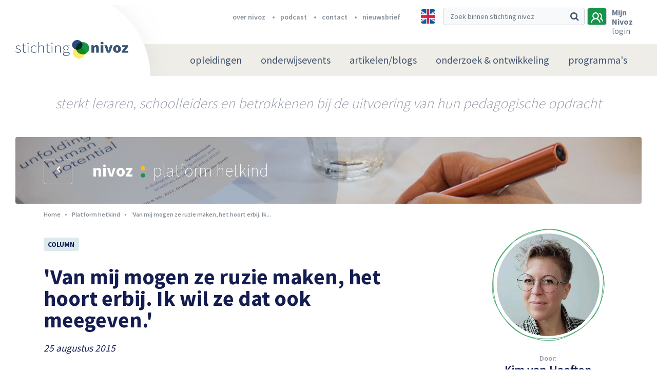

--- FILE ---
content_type: text/html; charset=UTF-8
request_url: https://nivoz.nl/nl/van-mij-mogen-ze-ruzie-maken-het-hoort-erbij-ik-wil-ze-dat-ook-meegeven
body_size: 13768
content:
	<!DOCTYPE html>
	<html lang="nl">
	<head>
						<meta charset="utf-8" />
			<meta http-equiv="X-UA-Compatible" content="IE=edge" />
							<meta name="viewport" content="width=device-width, initial-scale=1">
				<meta name="author" content="FIZZ Marketing & Communicatie" />
																			<meta
                        name="twitter:card"
                    content="summary_large_image"
                        />
<title
                >Nivoz | &#039;Van mij mogen ze ruzie maken, het hoort erbij. Ik wil ze dat ook meegeven.&#039;</title>

									                                                    <meta property="og:image" content="http://nivoz.nl/uploads/default/d/o/download-28-0.jpeg"/>
                            <meta property="og:image:width" content="188"/>
                                        <meta property="og:image:height" content="176"/>
                        
                                <meta name="twitter:image" content="https://nivoz.nl/uploads/default/d/o/download-28-0.jpeg"/>
                                <meta name="twitter:description" content="                    
Ruzie. Het hoort bij het leven, maar hoe ga je ermee om? Kim van Haeften, basisschoollerares en moeder, merkt dat haar zoons na de vakantie weer &#039;als vanouds&#039; elkaar in de haren kunnen vliegen. Ze wil
"/>
                    <meta name="twitter:title" content="&#039;Van mij mogen ze ruzie maken, het hoort erbij. Ik wil ze dat ook meegeven.&#039;"/>
                                                    																<script src="/bundles/fizzwebsite/js/cookie.js"></script>
							
	<script src="/bundles/app/node_modules/jquery/dist/jquery.min.js"></script>
	<script src="https://challenges.cloudflare.com/turnstile/v0/api.js" defer></script>

			<!-- Google Tag Manager -->
		<script>(function(w,d,s,l,i){w[l]=w[l]||[];w[l].push({'gtm.start':
						new Date().getTime(),event:'gtm.js'});var f=d.getElementsByTagName(s)[0],
					j=d.createElement(s),dl=l!='dataLayer'?'&l='+l:'';j.async=true;j.src=
					'https://www.googletagmanager.com/gtm.js?id='+i+dl;f.parentNode.insertBefore(j,f);
			})(window,document,'script','dataLayer','GTM-T3TZS99');</script>
		<!-- End Google Tag Manager -->
    
										<link rel="stylesheet" href="/bundles/app/node_modules/components-font-awesome/css/font-awesome.min.css" />
	<link rel="stylesheet" href="/bundles/app/node_modules/flickity/dist/flickity.min.css" />
	<link rel="stylesheet" href="/bundles/app/node_modules/jquery.mmenu/dist/jquery.mmenu.all.css" />
	<link rel="stylesheet" href="/bundles/app/stylesheets/main.css?v=1.2.37" />

		
	<link href="https://fonts.googleapis.com/css?family=Source+Sans+Pro:200,300,400,600,700,900" rel="stylesheet">

	<link rel="apple-touch-icon" sizes="180x180" href="/bundles/app/assets/favicons/apple-touch-icon.png">
	<link rel="icon" type="image/png" sizes="32x32" href="/bundles/app/assets/favicons/favicon-32x32.png">
	<link rel="icon" type="image/png" sizes="16x16" href="/bundles/app/assets/favicons/favicon-16x16.png">
	<link rel="manifest" href="/bundles/app/assets/favicons/manifest.json">
	<link rel="mask-icon" href="/bundles/app/assets/favicons/safari-pinned-tab.svg" color="#16944a">
	<meta name="msapplication-TileColor" content="#16944a">
	<meta name="msapplication-TileImage" content="/bundles/app/assets/favicons/mstile-144x144.png">
	<meta name="theme-color" content="#eeede7">
	<meta name="msapplication-config" content="/bundles/app/assets/favicons/browserconfig.xml">
	</head>
				<body>
			<!-- Google Tag Manager (noscript) -->
		<noscript><iframe src="https://www.googletagmanager.com/ns.html?id=GTM-T3TZS99"
						  height="0" width="0" style="display:none;visibility:hidden"></iframe></noscript>
		<!-- End Google Tag Manager (noscript) -->
				<nav id="menu" class="d-md-none">
    		        <ul class=" ">
                                        
                                        <li class="first menu-heading">                                
    
    <a href="/nl/opleidingen"  class="nav-link hvr-underline-from-left">
        opleidingen
    </a>
                        
        </li>
    
                
                                                            <li>                                
    
    <a href="/nl/podium"  class="nav-link hvr-underline-from-left">
        onderwijsevents
    </a>
                                <ul class=" menu_level_1">
                                        
                                                            <li class="first last">                                
    
    <a   class="nav-link hvr-underline-from-left menu-heading">
        Agenda
    </a>
                                <ul class=" menu_level_2">
                                        
                                        <li class="first menu-heading">                                
    
    <a href="https://nivoz.nl/nl/agenda?filters%5Bfilters%5D%5B0%5D=Masterclass&amp;filters%5Bfilters%5D%5B1%5D=Onderwijsavond&amp;filters%5Bfilters%5D%5B2%5D=Symposium&amp;filters%5Bfilters%5D%5B3%5D=NIVOZ-jaarthema&amp;filters%5Bfilters%5D%5B4%5D=de%20NIVOZ-lezing&amp;filters%5Bfilters%5D%5B5%5D=Conferentie&amp;filters%5Bfilters%5D%5B6%5D=Online%20meeting&amp;filters%5Bfilters%5D%5B7%5D=Online%20college&amp;filters%5Bfilters%5D%5B8%5D=NIVOZ-Dokhuis"  class="nav-link hvr-underline-from-left">
        Agenda NIVOZ
    </a>
                        
        </li>
    
                
                                        <li class="menu-heading">                                
    
    <a href="https://nivoz.nl/nl/nivoz-podiumprogramma-2025-2026-met-het-jaarthema-de-moed-om-weerstand-te-bieden"  target="_blank" class="nav-link hvr-underline-from-left">
        Podiumprogramma 25/26
    </a>
                        
        </li>
    
                
                                        <li class="menu-heading">                                
    
    <a href="/nl/terugblik-op-onderwijsavonden-2011-2020"  target="_blank" class="nav-link hvr-underline-from-left">
        Onderwijsavonden (overzicht) 2011-2024
    </a>
                        
        </li>
    
                
                                        <li class="last menu-heading">                                
    
    <a href="/nl/agenda?filters%5Bfilters%5D%5B%5D=Extern"  class="nav-link hvr-underline-from-left">
        Externe agenda
    </a>
                        
        </li>
    

        </ul>
        </li>
    

        </ul>
        </li>
    
                
                                                            <li>                                
    
    <a href="/nl/platform-hetkind"  class="nav-link hvr-underline-from-left">
        artikelen/blogs
    </a>
                                <ul class=" menu_level_1">
                                        
                                                            <li class="first last">                                
    
    <a   class="nav-link hvr-underline-from-left menu-heading">
        Over platform
    </a>
                                <ul class=" menu_level_2">
                                        
                                        <li class="first menu-heading">                                
    
    <a href="/nl/wat-is-platform-hetkind"  class="nav-link hvr-underline-from-left">
        Wat is platform hetkind?
    </a>
                        
        </li>
    
                
                                        <li class="menu-heading">                                
    
    <a href="https://nivoz.nl/nl/redactie"  target="_blank" class="nav-link hvr-underline-from-left">
        Redactie
    </a>
                        
        </li>
    
                
                                        <li class="menu-heading">                                
    
    <a href="/nl/richtlijnen-blogs-en-artikelen"  class="nav-link hvr-underline-from-left">
        Richtlijnen blogs/artikelen
    </a>
                        
        </li>
    
                
                                        <li class="menu-heading">                                
    
    <a href="/nl/pedagogische-canon"  class="nav-link hvr-underline-from-left">
        Pedagogische Canon
    </a>
                        
        </li>
    
                
                                        <li class="last menu-heading">                                
    
    <a href="https://nivoz.nl/nl/auteursrecht"  class="nav-link hvr-underline-from-left">
        Auteursrecht
    </a>
                        
        </li>
    

        </ul>
        </li>
    

        </ul>
        </li>
    
                
                                                            <li>                                
    
    <a href="/nl/onderzoek-ontwikkeling"  class="nav-link hvr-underline-from-left">
        onderzoek &amp; ontwikkeling
    </a>
                                <ul class=" menu_level_1">
                                        
                                                            <li class="first">                                
    
    <a   class="nav-link hvr-underline-from-left menu-heading">
        Over O &amp; O
    </a>
                                <ul class=" menu_level_2">
                                        
                                        <li class="first last menu-heading">                                
    
    <a href="/nl/over-o-o"  target="_blank" class="nav-link hvr-underline-from-left">
        Waarom O &amp; O?
    </a>
                        
        </li>
    

        </ul>
        </li>
    
                
                                                            <li>                                
    
    <a   target="_blank" class="nav-link hvr-underline-from-left menu-heading">
        Onderzoek
    </a>
                                <ul class=" menu_level_2">
                                        
                                        <li class="first menu-heading">                                
    
    <a href="https://nivoz.nl/nl/whole-child-development"  target="_blank" class="nav-link hvr-underline-from-left">
        Whole Child Development /Breedvormend onderwijs
    </a>
                        
        </li>
    
                
                                        <li class="menu-heading">                                
    
    <a href="https://nivoz.nl/nl/programma-grootstedelijke-pedagogiek"  target="_blank" class="nav-link hvr-underline-from-left">
        Programma Grootstedelijke Pedagogiek
    </a>
                        
        </li>
    
                
                                        <li class="menu-heading">                                
    
    <a href="https://nivoz.nl/nl/wereldgericht-onderwijzen-biesta-in-de-praktijk"  class="nav-link hvr-underline-from-left">
        Wereldgericht onderwijzen
    </a>
                        
        </li>
    
                
                                        <li class="last menu-heading">                                
    
    <a href="/"  target="_blank" class="nav-link hvr-underline-from-left">
        Tact en Leiderschap
    </a>
                        
        </li>
    

        </ul>
        </li>
    
                
                                                            <li class="last">                                
    
    <a   target="_blank" class="nav-link hvr-underline-from-left menu-heading">
        Publicaties
    </a>
                                <ul class=" menu_level_2">
                                        
                                        <li class="first menu-heading">                                
    
    <a href="https://nivoz.nl/nl/archief?filters%5BarticleFilter%5D%5BarticleLabels%5D%5B%5D=Kernpublicatie"  target="_blank" class="nav-link hvr-underline-from-left">
        Kernpublicaties
    </a>
                        
        </li>
    
                
                                        <li class="menu-heading">                                
    
    <a href="https://nivoz.nl/nl/pedagogiek-als-betrokken-handelingswetenschap"  target="_blank" class="nav-link hvr-underline-from-left">
        Pedagogiek als betrokken handelingswetenschap
    </a>
                        
        </li>
    
                
                                        <li class="last menu-heading">                                
    
    <a href="https://nivoz.nl/nl/wereldgericht-onderwijzen-biesta-in-de-praktijk"  target="_blank" class="nav-link hvr-underline-from-left">
        Wereldgericht onderwijzen - Biesta in de praktijk
    </a>
                        
        </li>
    

        </ul>
        </li>
    

        </ul>
        </li>
    
                
                                                            <li class="last">                                
    
    <a href="/nl/over-nivoz"  class="nav-link hvr-underline-from-left">
        programma&#039;s
    </a>
                                <ul class=" menu_level_1">
                                        
                                        <li class="first menu-heading">                                
    
    <a href="https://nivoz.nl/nl/programma-grootstedelijke-pedagogiek"  target="_blank" class="nav-link hvr-underline-from-left menu-heading">
        Grootstedelijke Pedagogiek (PGP)
    </a>
                        
        </li>
    
                
                                        <li class="last menu-heading">                                
    
    <a href="/nl/whole-child-development"  target="_blank" class="nav-link hvr-underline-from-left menu-heading">
        Programma WCD / Breedvormend onderwijs
    </a>
                        
        </li>
    

        </ul>
        </li>
    

        
		            
                    
                <li class="first">                    <a href="/nl/over-nivoz" class="">
        over nivoz
    </a>
            
    </li>

    
                <li>                    <a href="https://nivoz.nl/podcast" target="_blank" class="">
        podcast
    </a>
            
    </li>

    
                <li>                    <a href="/nl/stichting-nivoz" class="">
        contact
    </a>
            
    </li>

    
                <li class="last">                    <a href="/nl/nieuwsbrief" class="">
        nieuwsbrief
    </a>
            
    </li>


    
	</ul>
	<a href="#menu" class="close">
		<i class="fa fa-times" aria-hidden="true"></i>
	</a>
</nav>

<script>
    $(function() {
        $("#menu").mmenu();
        var slideMenu = $("#menu").data('mmenu');
        $('.close').click(function(){
            slideMenu.close();
        })
    });
</script>
		<div class="page">
			<header>
	<!-- Navbar brand -->
	<a class="navbar-brand d-block d-xl-none" href="/nl/">
		<img src="/bundles/app/assets/images/logos/stichting-nivoz.png" height="44" width="251" alt="Stichting Nivoz logo" />
	</a>
	<!-- // Navbar brand -->
	<!-- Header-top -->
	<section id="header-top">
		<div class="container">
			<div class="row">
				<div class="col-md-6 offset-md-4 col-lg-6 offset-lg-1 d-none d-lg-inline-block">
					<nav>
                        							<ul class="justify-content-end d-flex">
								            
                    
                <li class="first">                    <a href="/nl/over-nivoz" class="">
        over nivoz
    </a>
            
    </li>

    
                <li>                    <a href="https://nivoz.nl/podcast" target="_blank" class="">
        podcast
    </a>
            
    </li>

    
                <li>                    <a href="/nl/stichting-nivoz" class="">
        contact
    </a>
            
    </li>

    
                <li class="last">                    <a href="/nl/nieuwsbrief" class="">
        nieuwsbrief
    </a>
            
    </li>


    
							</ul>
											</nav>
				</div>
				<div class="col-sm-12 col-lg-5 d-flex justify-content-end">
											<a class="multi-language" href="https://nivoz-nl.translate.goog/nl/van-mij-mogen-ze-ruzie-maken-het-hoort-erbij-ik-wil-ze-dat-ook-meegeven?_x_tr_sl=nl&_x_tr_tl=en&_x_tr_hl=nl&_x_tr_pto=nui" data-toggle="tooltip" data-placement="bottom" title="" data-original-title="Let op: NIVOZ maakt bij vertaling gebruik van Google translate">
							<img src="/bundles/app/assets/images/multi-language/english.jpg" alt="English">
						</a>
										<a href="/nl/zoeken" class="search-icon d-inline-block d-lg-none">
						<i class="fa fa-search" aria-hidden="true"></i>
					</a>
					<div class="d-none d-lg-inline-block">
						<form  name="" method="get" action="/nl/zoeken" novalidate="novalidate" class="form-inline d-inline-block" role="form">
<div class="input-group stylish-input-group">
		<input type="text" 	id="q" name="q" 		placeholder="Zoek binnen stichting nivoz" class="form-control" >
	<div class="input-group-append">
		<span class="input-group-text">
			<button type="submit">
				<i class="fa fa-search" aria-hidden="true"></i>
			</button>
		</span>
	</div>
</div>
	</form>
					</div>

					<!-- Button user || There is an active class by the user frontended -->
										<a class="user active" data-toggle="modal" data-target="#user-login">
											<svg width="24px" height="21px" viewBox="0 0 24 21" version="1.1" xmlns="http://www.w3.org/2000/svg" xmlns:xlink="http://www.w3.org/1999/xlink">
							<g id="Main/Header-Alternatief-4" stroke="none" stroke-width="1" fill="none" fill-rule="evenodd" transform="translate(-1278.000000, -26.000000)">
								<g id="icon-color" transform="translate(-11.000000, -1.000000)" fill="#3F5270">
									<g id="Search" transform="translate(951.000000, 17.000000)">
										<g id="Group-6" transform="translate(338.000000, 10.000000)">
											<g id="Group-8">
												<path d="M13.2631333,12.1264339 C14.8422037,10.8911974 15.7894737,8.87028918 15.7894737,6.73684211 C15.7894737,3.03159207 12.9473561,0 9.47368421,0 C6.0000123,0 3.15789474,3.03159207 3.15789474,6.73684211 C3.15789474,8.87028918 4.10516473,10.8911974 5.68423513,12.1264339 C2.63159945,13.5859605 0.421036227,16.6175526 0,20.2105263 L2.10536569,20.2105263 C2.63159945,16.393 5.78949419,13.4736842 9.47368421,13.4736842 C13.1578742,13.4736842 16.315769,16.393 16.8420643,20.2105263 L18.9473684,20.2105263 C18.5263322,16.6175526 16.315769,13.5859605 13.2631333,12.1264339 Z M9.47368421,11.2279608 C7.15786193,11.2279608 5.26326043,9.20711816 5.26326043,6.73684211 C5.26326043,4.26663167 7.15786193,2.2457234 9.47368421,2.2457234 C11.789568,2.2457234 13.6841695,4.26663167 13.6841695,6.73684211 C13.6841695,9.20711816 11.789568,11.2279608 9.47368421,11.2279608 Z" id="Fill-1"></path>
												<path d="M20.6461144,11.8579905 C21.4591488,10.7588286 21.9672953,9.32989876 21.9672953,7.90064773 C21.9672953,3.94336921 18.7150389,0.865407393 15.1578947,1.30503362 C15.4627826,1.63480148 15.6660412,2.07474893 15.8692998,2.51443941 C16.0727366,2.84414302 16.1741283,3.17391088 16.2757576,3.50367873 C18.6134096,3.94336921 19.9347687,5.81224647 19.9347687,7.90064773 C19.9347687,9.32989876 19.223126,10.6489059 18.3085218,11.4183 C18.0036339,11.6381453 17.9020046,11.9679131 17.9020046,12.297681 C17.9020046,12.8472941 18.2068925,13.2869203 18.7150389,13.3970999 C20.5444851,13.8367904 21.9672953,15.595488 21.9672953,17.6842105 L24,17.6842105 C24,15.2657202 22.6786409,12.9574094 20.6461144,11.8579905 Z" id="Fill-4"></path>
											</g>
										</g>
									</g>
								</g>
							</g>
						</svg>
					</a>
					<!-- // Button user -->
                    						<div class="user-welcome d-none d-md-inline-block">
							<p class="login-btn" data-toggle="modal" data-target="#user-login">
								<span>Mijn Nivoz</span></br>
                                login
							</p>
						</div>
					
					<!-- Mobile hamburger menu -->
					<a href="#menu" class="mobile-menu d-md-none">
						<i class="fa fa-bars" aria-hidden="true"></i>
					</a>
					<!-- // Mobile hamburger menu -->
				</div>
			</div>
		</div>
	</section>
	<!-- // Header-top -->


	<!-- Navbar -->
	<nav class="navbar navbar-expand-lg d-none d-md-block">
		<!-- Navbar brand -->
		<a class="navbar-brand d-none d-xl-block" href="/nl/">
			<img src="/bundles/app/assets/images/logos/stichting-nivoz.png" height="44" width="251" alt="Stichting Nivoz logo" />
		</a>
		<!-- // Navbar brand -->
		<div class="menu-container container justify-content-md-end">
						<div class="menu">
									        <ul class=" ">
                                        
                                        <li class="first menu-heading">                                
    
    <a href="/nl/opleidingen"  class="nav-link hvr-underline-from-left">
        opleidingen
    </a>
                        
        </li>
    
                
                                                            <li>                                
    
    <a href="/nl/podium"  class="nav-link hvr-underline-from-left">
        onderwijsevents
    </a>
                                <ul class=" menu_level_1">
                                        
                                                            <li class="first last">                                
    
    <a   class="nav-link hvr-underline-from-left menu-heading">
        Agenda
    </a>
                                <ul class=" menu_level_2">
                                        
                                        <li class="first menu-heading">                                
    
    <a href="https://nivoz.nl/nl/agenda?filters%5Bfilters%5D%5B0%5D=Masterclass&amp;filters%5Bfilters%5D%5B1%5D=Onderwijsavond&amp;filters%5Bfilters%5D%5B2%5D=Symposium&amp;filters%5Bfilters%5D%5B3%5D=NIVOZ-jaarthema&amp;filters%5Bfilters%5D%5B4%5D=de%20NIVOZ-lezing&amp;filters%5Bfilters%5D%5B5%5D=Conferentie&amp;filters%5Bfilters%5D%5B6%5D=Online%20meeting&amp;filters%5Bfilters%5D%5B7%5D=Online%20college&amp;filters%5Bfilters%5D%5B8%5D=NIVOZ-Dokhuis"  class="nav-link hvr-underline-from-left">
        Agenda NIVOZ
    </a>
                        
        </li>
    
                
                                        <li class="menu-heading">                                
    
    <a href="https://nivoz.nl/nl/nivoz-podiumprogramma-2025-2026-met-het-jaarthema-de-moed-om-weerstand-te-bieden"  target="_blank" class="nav-link hvr-underline-from-left">
        Podiumprogramma 25/26
    </a>
                        
        </li>
    
                
                                        <li class="menu-heading">                                
    
    <a href="/nl/terugblik-op-onderwijsavonden-2011-2020"  target="_blank" class="nav-link hvr-underline-from-left">
        Onderwijsavonden (overzicht) 2011-2024
    </a>
                        
        </li>
    
                
                                        <li class="last menu-heading">                                
    
    <a href="/nl/agenda?filters%5Bfilters%5D%5B%5D=Extern"  class="nav-link hvr-underline-from-left">
        Externe agenda
    </a>
                        
        </li>
    

        </ul>
        </li>
    

        </ul>
        </li>
    
                
                                                            <li>                                
    
    <a href="/nl/platform-hetkind"  class="nav-link hvr-underline-from-left">
        artikelen/blogs
    </a>
                                <ul class=" menu_level_1">
                                        
                                                            <li class="first last">                                
    
    <a   class="nav-link hvr-underline-from-left menu-heading">
        Over platform
    </a>
                                <ul class=" menu_level_2">
                                        
                                        <li class="first menu-heading">                                
    
    <a href="/nl/wat-is-platform-hetkind"  class="nav-link hvr-underline-from-left">
        Wat is platform hetkind?
    </a>
                        
        </li>
    
                
                                        <li class="menu-heading">                                
    
    <a href="https://nivoz.nl/nl/redactie"  target="_blank" class="nav-link hvr-underline-from-left">
        Redactie
    </a>
                        
        </li>
    
                
                                        <li class="menu-heading">                                
    
    <a href="/nl/richtlijnen-blogs-en-artikelen"  class="nav-link hvr-underline-from-left">
        Richtlijnen blogs/artikelen
    </a>
                        
        </li>
    
                
                                        <li class="menu-heading">                                
    
    <a href="/nl/pedagogische-canon"  class="nav-link hvr-underline-from-left">
        Pedagogische Canon
    </a>
                        
        </li>
    
                
                                        <li class="last menu-heading">                                
    
    <a href="https://nivoz.nl/nl/auteursrecht"  class="nav-link hvr-underline-from-left">
        Auteursrecht
    </a>
                        
        </li>
    

        </ul>
        </li>
    

        </ul>
        </li>
    
                
                                                            <li>                                
    
    <a href="/nl/onderzoek-ontwikkeling"  class="nav-link hvr-underline-from-left">
        onderzoek &amp; ontwikkeling
    </a>
                                <ul class=" menu_level_1">
                                        
                                                            <li class="first">                                
    
    <a   class="nav-link hvr-underline-from-left menu-heading">
        Over O &amp; O
    </a>
                                <ul class=" menu_level_2">
                                        
                                        <li class="first last menu-heading">                                
    
    <a href="/nl/over-o-o"  target="_blank" class="nav-link hvr-underline-from-left">
        Waarom O &amp; O?
    </a>
                        
        </li>
    

        </ul>
        </li>
    
                
                                                            <li>                                
    
    <a   target="_blank" class="nav-link hvr-underline-from-left menu-heading">
        Onderzoek
    </a>
                                <ul class=" menu_level_2">
                                        
                                        <li class="first menu-heading">                                
    
    <a href="https://nivoz.nl/nl/whole-child-development"  target="_blank" class="nav-link hvr-underline-from-left">
        Whole Child Development /Breedvormend onderwijs
    </a>
                        
        </li>
    
                
                                        <li class="menu-heading">                                
    
    <a href="https://nivoz.nl/nl/programma-grootstedelijke-pedagogiek"  target="_blank" class="nav-link hvr-underline-from-left">
        Programma Grootstedelijke Pedagogiek
    </a>
                        
        </li>
    
                
                                        <li class="menu-heading">                                
    
    <a href="https://nivoz.nl/nl/wereldgericht-onderwijzen-biesta-in-de-praktijk"  class="nav-link hvr-underline-from-left">
        Wereldgericht onderwijzen
    </a>
                        
        </li>
    
                
                                        <li class="last menu-heading">                                
    
    <a href="/"  target="_blank" class="nav-link hvr-underline-from-left">
        Tact en Leiderschap
    </a>
                        
        </li>
    

        </ul>
        </li>
    
                
                                                            <li class="last">                                
    
    <a   target="_blank" class="nav-link hvr-underline-from-left menu-heading">
        Publicaties
    </a>
                                <ul class=" menu_level_2">
                                        
                                        <li class="first menu-heading">                                
    
    <a href="https://nivoz.nl/nl/archief?filters%5BarticleFilter%5D%5BarticleLabels%5D%5B%5D=Kernpublicatie"  target="_blank" class="nav-link hvr-underline-from-left">
        Kernpublicaties
    </a>
                        
        </li>
    
                
                                        <li class="menu-heading">                                
    
    <a href="https://nivoz.nl/nl/pedagogiek-als-betrokken-handelingswetenschap"  target="_blank" class="nav-link hvr-underline-from-left">
        Pedagogiek als betrokken handelingswetenschap
    </a>
                        
        </li>
    
                
                                        <li class="last menu-heading">                                
    
    <a href="https://nivoz.nl/nl/wereldgericht-onderwijzen-biesta-in-de-praktijk"  target="_blank" class="nav-link hvr-underline-from-left">
        Wereldgericht onderwijzen - Biesta in de praktijk
    </a>
                        
        </li>
    

        </ul>
        </li>
    

        </ul>
        </li>
    
                
                                                            <li class="last">                                
    
    <a href="/nl/over-nivoz"  class="nav-link hvr-underline-from-left">
        programma&#039;s
    </a>
                                <ul class=" menu_level_1">
                                        
                                        <li class="first menu-heading">                                
    
    <a href="https://nivoz.nl/nl/programma-grootstedelijke-pedagogiek"  target="_blank" class="nav-link hvr-underline-from-left menu-heading">
        Grootstedelijke Pedagogiek (PGP)
    </a>
                        
        </li>
    
                
                                        <li class="last menu-heading">                                
    
    <a href="/nl/whole-child-development"  target="_blank" class="nav-link hvr-underline-from-left menu-heading">
        Programma WCD / Breedvormend onderwijs
    </a>
                        
        </li>
    

        </ul>
        </li>
    

        </ul>
							</div>
		</div>
	</nav>
	<!-- // Navbar -->

</header>

<!-- User register -->

<!-- // User register -->			<div id="sub-header">
	<div class="container">
		<div class="row">
			<div class="col text-center">
				Sterkt leraren, schoolleiders en betrokkenen bij de uitvoering van hun pedagogische opdracht
			</div>
		</div>
	</div>
</div>			    <!-- Hero sub-header -->
                                    <!-- Hero sub-header -->
<section id="hero--sub-header" class="small " style="background-image: url(/uploads/default/2/0/20170208-3s2a5868-c-tedva-kopie-0.jpg);">
    <div class="hero--bg-dust">
        <div class="hero--circle-left">
        </div>
    </div>
    <div class="container">
        <div class="row">
            <div class="col-3 col-sm-2 col-md-1 d-none d-sm-inline-block">
                <!-- Prev button -->
                                <a class="btn btn-prev d-inline-block mt-2"
                   href="/nl/platform-hetkind"
                   role="button">
                    <i class="fa fa-chevron-left" aria-hidden="true"></i>
                </a>
                                <!-- // Prev button -->
            </div>
            <div class="col-sm-10 col-md-11">
                <h1 class="d-inline-block">
                    <span>
                                            Nivoz
                                            <img src="/bundles/app/assets/images/icons/active-menu.svg" height="23" width="9" /></span>
                                            platform hetkind
                                    </h1>
            </div>
        </div>
    </div>
</section>
<!-- // Hero sub-header -->                <!-- // Hero sub-header -->

    		<div class="container">
		<div class="row">
			<div class="col-lg-8">
																					    <nav aria-label="breadcrumb" class="mb-4" role="navigation">
    <ol class="breadcrumb">
        <li class="breadcrumb-item">
            <a href="/nl/">
				Home
            </a>
        </li>
                                    <li class="breadcrumb-item">
                    <a href="/nl/archief">
                        Platform hetkind
                    </a>
                </li>
                                                <li class="breadcrumb-item active">
                    &#039;Van mij mogen ze ruzie maken, het hoort erbij. Ik...
                </li>
                        </ol>
</nav>
								<section id="badges" class="mb-4 mt-4">
					<div class="row">
						<div class="col-md-8 col-lg-10 mb-3 mb-md-0">
																																																							<a href="/nl/archief?filters%5BarticleFilter%5D%5BarticleLabels%5D%5B%5D=Column" class="badge badge-light">
												Column
											</a>
										
																														</div>
					</div>
				</section>
				
				<!-- Content -->
				<article id="content">
					<div class="row">
						<div class="col-md-12">
							    



							<!-- Article -->
							<h1 class="mb-4">
								&#039;Van mij mogen ze ruzie maken, het hoort erbij. Ik wil ze dat ook meegeven.&#039;
							</h1>
							<p class="publication-date">
                                25 augustus 2015
							</p>
							<p class="p1"><strong>Ruzie. Het hoort bij het leven, maar hoe ga je ermee om? Kim van Haeften, basisschoollerares en moeder, merkt dat haar zoons na de vakantie weer 'als vanouds' elkaar in de haren kunnen vliegen. Ze wil hen het gevoel geven dat het oké is, dat ze het oneens mogen zijn, maar merkt dat ze het op háár manier met hen wil oplossen. En dat dat niet werkt. Ze stelt zichzelf de vraag: Kan ik het, als ouder? Kan ik het ze zelf laten doen, vertrouw ik ze hierin? Kan ik loslaten? Mogen mijn kinderen zelf hun gevecht voeren, met mij erbij als hulp? Levert dat wat op en wat dan?</strong></p>
<br>
<p class="p1"><em>Kinderen mogen er met hun hele hebben en houden zijn, vind ik. Gillend, krijsen en vechtend. Maar ik merk dat ik als ouder mijn eigen verwachtingen, overtuigingen en wensen vanuit mijn jeugd meeneem. De zere plekken. Mogen mijn kinderen vechten, geluid maken? Hoe lang mag dat, mocht ik het vroeger, hoe ging dat dan? Mij daar bewust van zijn, reflecteren op mijn handelen en kijken hoe dat aansluit bij mijn wensen, is de uitdaging. Het is een kwestie van kijken, afstand nemen en loslaten, meen ik. Dat is natuurlijk makkelijker gezegd dan gedaan...</em></p>
<br>
<p class="p1"><span class="s1"><a href="/wp-content/uploads/2015/08/download-28.jpeg"><img class="alignright size-full wp-image-47440" src="/uploads/2015/08/download-28.jpeg" alt="download (28)" width="188" height="176"></a>Er klinkt een schreeuw en gebonk. Mijn oudste zoon (9 jaar) holt de trap af, roepend om mij. Hij stuift op me af en huilt. 'Hij sloeg mij en trapte, mam! De hele tijd, kei hard hoor!' Mijn jongste zoon (7 jaar) gilt van boven 'Sukkel!' Hij stormt naar beneden en geeft nog een flinke dreun aan zijn broer. Dikke vette ruzie!</span></p>
<br>
<p class="p1"><span class="s1">Na een heerlijke vakantie, met veel overleg, saamhorigheid en samenspel zijn ze weer een paar dagen thuis, in hun ritme aan het komen. Dan gaat het wel eens mis. Rustig ga ik tussen ze in zitten en probeer ze hun verhaal te laten vertellen, om de beurt. Mijn jongste kan het niet aanhoren en gilt harder en harder 'Jokkebrok!'</span></p>
<br>
<p class="p1"><span class="s1">Ik probeer met mijn beste bedoelingen duidelijk te maken hoe ze zich gedragen, wat er aan de hand is en hoe ze verder kunnen, met als gevolg dat ze boos op míj worden. Ze gaan naar boven en zodra ze boven zijn, is het al goed tussen hen. Ze spelen lekker met hun Lego.</span></p>
<br>
<p class="p1"><em><strong>Dit gaat om hen en niet om mij</strong></em></p>
<br>
<p class="p1"><span class="s1">Ik zit een soort van verslagen op de bank. Ik bedenk dat zíj geen probleem hebben, maar ik. Ik wilde het goed doen, op mijn manier, maar het voelt niet goed. Van mij mogen ze ruzie maken, het hoort erbij. Ik wil ze dat ook meegeven. Ik gaf het alleen niet mee, ik ging het onderwijzen/opdringen. Er kwam een soort van speech uit mijn mond over ruzie en het leven en meer van dat. Met goede bedoelingen, maar dat was niet waar mijn jongens behoefte aan hadden op dat moment. Dit ging om hen en niet om mij.</span></p>
<br>
<p class="p1"><span class="s1">Later vraag ik ze wat ik anders kan doen, de volgende keer dat ze ruzie maken. 'Nou, niet zo'n heel verhaal houden, gewoon niks.' Ik vertel ze dat ik zal ingrijpen wanneer het te hard gaat en dat ik het ga doen zoals ze aangeven.</span></p>
<br>
<p class="p1"><strong><em>Ik hoef niks</em></strong></p>
<br>
<p class="p1"><span class="s1">En warempel, de dag erna volgt weer een zelfde soort ruzie. Ik loop naar boven, want ik merk dat mijn grens betreffende veiligheid wordt overschreden. Wat mij betreft mag het niet te hard en te pijnlijk worden, mogen er geen dingen kapot gegooid worden en dingen gezegd die je niet terug kunt nemen.</span></p>
<br>
<p class="p1"><span class="s1">De ruzie gaat verder en ik doe niets. Ik ben er alleen maar, eerst wat onzeker drentelend, daarna sta ik stevig. Het is lastig en toch ook niet, eerst spannend, maar daarna rustig want wanneer ze iets te ver gaan, naar mijn idee, stap ik er een beetje tussen. Ik hoef verder niks! Vertrouwen dat ze eruit komen en dat dit er ook mag zijn.</span></p>
<br>
<p class="p1"><span class="s1">Mijn oudste kijkt me na een tijdje aan en gaat bij me staan. Hij stapt verder naar me toe en staat tegen me aan. Het druist op dat moment tegen m'n gevoel in om hem niet even een arm om zijn schouder te leggen, maar ik voel iets wat niet lekker voelt. Mijn jongste, die even naar de andere kamer holde, komt net weer binnen en ziet het en gilt 'Baby, ga maar lekker bij je moeder huilen!'</span></p>
<br>
<p class="p1"><span class="s1">Dat doet pijn, ik baal. De een troost bieden en de ander niet, dat voelt niet goed. Ik probeer toenadering te zoeken naar de jongste 'Schat, ik ben er ook voor jou, kom maar',maar die rent boos naar boven. Boos op mij! Weer!</span></p>
<br>
<p class="p1"><em><strong>Wat werkt wel?</strong></em></p>
<br>
<p class="p1"><span class="s1">Na een adempauze, loop ik naar boven en vraag wat zij vinden van mijn gedrag. Of dit het is of dat het anders moet. Natuurlijk snap ik dat zo weinig doen ook niet is wat voor ons werkt. Ik wilde het ze laten ervaren en vervolgens tot iets komen waar we ons allemaal goed bij voelen. We weten nu in ieder geval wat we niet willen.</span></p>
<br>
<p class="p1"><span class="s1">Mijn oudste zegt: 'Nu deed je juist te weinig. Het is beter als je een klein beetje zegt, tussen ons in, en het dan met ons oplost en daarna ons alletwee troost. Niet zo'n heel verhaal.' 'Ja!' roept de jongste, 'en je troostte nu alleen maar hem en niet mij en dat deed pijn'. 'Dat voelde ik ook', zeg ik, 'dat is niet mijn wens, een ander buiten te sluiten. Ik voel me fijn bij dit nieuwe idee'.</span></p>
<br>
<p class="p1"><span class="s1">Gelukkig mag ik het de dag erna meteen in praktijk brengen. Het is heftig maar ook zo voorbij. Mijn jongens mogen met elkaar een ruzie uitvechten, waarbij de veiligheid niet in het gedrang komt en waarbij er geen dingen gezegd worden die je niet meer terug kunt nemen, die te veel pijn doen, en daarna praten we er kort over zodat ze verder kunnen en dan is er ruimte om elkaar weer te knuffelen. </span></p>
<br>
<p class="p1"><span class="s1">Later die dag mag ik voor mijn gevoel toch iets vertellen over hun gedrag en reactie naar elkaar ten tijde van ruzie. Het was er echt een geschikt moment voor, voelde ik.</span></p>
<br>
<p class="p1"><span class="s1">Het werkt heerlijk, vandaag mocht ik weer kijken hoe mijn jongens en ik leren, ontwikkelen. Het is een kwestie van goed kijken, afstand bewaren, bedenken dat het hun verhaal is en niet dat van mij, ingrijpen indien nodig, kort kletsen en vooral luisteren naar elkaars behoefte, knuffelen en klaar. </span></p>
<br>
<p class="p1"><span class="s1">In korte tijd hebben mijn jongens even hun emotionele emmer wat meer geleegd, elkaar beter leren kennen, leren luisteren naar elkaar (en gemerkt dat dat iets oplevert), wensen leren uiten en het vertrouwen gekregen dat daarnaar geluisterd wordt. Maar ook: dat een ander zijn best doet voor je, dat ruzie er gewoon bij hoort, dat ouders ook grenzen hebben, dat ouders dingen doen die horen bij hun verwachtingen en dat ze daar over na mogen denken, dat alles uit liefde gebeurt en dat fouten gemaakt mogen worden. Dat wij dit samen doen en kunnen!</span></p>
<br>
<p class="p1"><strong style="color: #000000;">Kim van Haeften is lerares op basisschool De Torenuil in IJsselstein.</strong></p>
																																										</div>
					</div>
				</article>
			</div>

			<div class="col-lg-3 offset-lg-1 mb-5 mb-lg-0">
				<aside>
																										<a class="author" href="/nl/gebruikersprofiel/kim-van-haeften">
													<div class="widget author text-center mt-5 mb-3">
								
								<div class="person-bg mb-4">
									<div class="person" style="background-image: url('/uploads/default/k/i/kim.jpg');">
									</div>
								</div>
																	<p class="px-3">
									Door:
								</p>
								<h4>
									Kim van Haeften
								</h4>
																	<div class="function">pedagoog met ecologische grondslag</div>
															</div>
												</a>
															                    								</aside>
			</div>
		</div>
	</div>

	<script>
        $(function () {
            $('a[href^="#"]').click(function(e) {
                e.preventDefault();
                var aTag = $("a[name='"+ $(this).attr('href').split('#')[1] +"']");
                $.scrollTo(aTag, 600,{
                    offset:-300
                });
            });
        });
	</script>

	<section id="comment-section">
	<div class="container">
		<div class="row mb-4">
			<div class="col-sm-6 mb-3 mb-sm-0">
				<h3 class="float-left">
					Reacties
				</h3>
				<div class="comments-count float-left">
					<i class="fa fa-comment-o" aria-hidden="true"></i>
					0
				</div>
			</div>

			<div class="col-sm-6">
				<div class="user-id float-sm-right">
									</div>
			</div>
		</div>

        				<div class="comment-box">
							Er zijn nog geen reacties
					</div>
	</div>
</section>
	<script>
        var $myGroup = $('#comment-section');
        $myGroup.on('show.bs.collapse','.collapse', function() {
            $myGroup.find('.collapse.show').collapse('hide');
        });
	</script>
	<div class="container">
		
<section id="social-media-share" class="mt-5 mb-lg-5 mb-md-2 mb-0" style="background: transparent;">
	<h5>
		Delen:
	</h5>
	            <a href="https://www.facebook.com/sharer/sharer.php?u=http%3A%2F%2Fnivoz.nl%2Fnl%2Fvan-mij-mogen-ze-ruzie-maken-het-hoort-erbij-ik-wil-ze-dat-ook-meegeven" class="social-icon facebook" target="_blank" title="Facebook">
            <i class="fa fab fa-facebook" aria-hidden="true"></i>
        </a>
    

            <a href="https://twitter.com/intent/tweet?text=http%3A%2F%2Fnivoz.nl%2Fnl%2Fvan-mij-mogen-ze-ruzie-maken-het-hoort-erbij-ik-wil-ze-dat-ook-meegeven" style="background-color: #000000; color: #e7e9ea" class="social-icon twitter" target="_blank" title="Twitter">
            <svg width="16" height="13" viewBox="0 0 1200 1227" fill="none" xmlns="http://www.w3.org/2000/svg">
                <path d="M714.163 519.284L1160.89 0H1055.03L667.137 450.887L357.328 0H0L468.492 681.821L0 1226.37H105.866L515.491 750.218L842.672 1226.37H1200L714.137 519.284H714.163ZM569.165 687.828L521.697 619.934L144.011 79.6944H306.615L611.412 515.685L658.88 583.579L1055.08 1150.3H892.476L569.165 687.854V687.828Z" fill="white"></path>
            </svg>
        </a>
    

            <a href="https://www.linkedin.com/shareArticle?mini=true&amp;url=http%3A%2F%2Fnivoz.nl%2Fnl%2Fvan-mij-mogen-ze-ruzie-maken-het-hoort-erbij-ik-wil-ze-dat-ook-meegeven" class="social-icon linkedin" target="_blank" title="LinkedIn">
            <i class="fa fab fa-linkedin" aria-hidden="true"></i>
        </a>
    

            <a href="/cdn-cgi/l/email-protection#[base64]" class="social-icon email" target="_blank" title="E-mail">
            <i class="fa fas fa-envelope" aria-hidden="true"></i>
        </a>
    

            <a href="whatsapp://send?text=http%3A%2F%2Fnivoz.nl%2Fnl%2Fvan-mij-mogen-ze-ruzie-maken-het-hoort-erbij-ik-wil-ze-dat-ook-meegeven" class="social-icon whatsapp" target="_blank" title="WhatsApp">
            <i class="fa fab fa-whatsapp" aria-hidden="true"></i>
        </a>
    


	<a class="social-icon" style="background-color: #5f55ec" href="https://mastodon.social/share?text=%27Van%20mij%20mogen%20ze%20ruzie%20maken%2C%20het%20hoort%20erbij.%20Ik%20wil%20ze%20dat%20ook%20meegeven.%27&url=http%3A%2F%2Fnivoz.nl%2Fnl%2Fvan-mij-mogen-ze-ruzie-maken-het-hoort-erbij-ik-wil-ze-dat-ook-meegeven" title="Volg ons op Mastodon" target="_blank" >
		<svg xmlns="http://www.w3.org/2000/svg" xmlns:xlink="http://www.w3.org/1999/xlink" width="22" height="22" viewBox="0 -40 79 115"><symbol id="logo-symbol-icon"><path d="M74.7135 16.6043C73.6199 8.54587 66.5351 2.19527 58.1366 0.964691C56.7196 0.756754 51.351 0 38.9148 0H38.822C26.3824 0 23.7135 0.756754 22.2966 0.964691C14.1319 2.16118 6.67571 7.86752 4.86669 16.0214C3.99657 20.0369 3.90371 24.4888 4.06535 28.5726C4.29578 34.4289 4.34049 40.275 4.877 46.1075C5.24791 49.9817 5.89495 53.8251 6.81328 57.6088C8.53288 64.5968 15.4938 70.4122 22.3138 72.7848C29.6155 75.259 37.468 75.6697 44.9919 73.971C45.8196 73.7801 46.6381 73.5586 47.4475 73.3063C49.2737 72.7302 51.4164 72.086 52.9915 70.9542C53.0131 70.9384 53.0308 70.9178 53.0433 70.8942C53.0558 70.8706 53.0628 70.8445 53.0637 70.8179V65.1661C53.0634 65.1412 53.0574 65.1167 53.0462 65.0944C53.035 65.0721 53.0189 65.0525 52.9992 65.0371C52.9794 65.0218 52.9564 65.011 52.9318 65.0056C52.9073 65.0002 52.8819 65.0003 52.8574 65.0059C48.0369 66.1472 43.0971 66.7193 38.141 66.7103C29.6118 66.7103 27.3178 62.6981 26.6609 61.0278C26.1329 59.5842 25.7976 58.0784 25.6636 56.5486C25.6622 56.5229 25.667 56.4973 25.6775 56.4738C25.688 56.4502 25.7039 56.4295 25.724 56.4132C25.7441 56.397 25.7678 56.3856 25.7931 56.3801C25.8185 56.3746 25.8448 56.3751 25.8699 56.3816C30.6101 57.5151 35.4693 58.0873 40.3455 58.086C41.5183 58.086 42.6876 58.086 43.8604 58.0553C48.7647 57.919 53.9339 57.6701 58.7591 56.7361C58.8794 56.7123 58.9998 56.6918 59.103 56.6611C66.7139 55.2124 73.9569 50.665 74.6929 39.1501C74.7204 38.6967 74.7892 34.4016 74.7892 33.9312C74.7926 32.3325 75.3085 22.5901 74.7135 16.6043ZM62.9996 45.3371H54.9966V25.9069C54.9966 21.8163 53.277 19.7302 49.7793 19.7302C45.9343 19.7302 44.0083 22.1981 44.0083 27.0727V37.7082H36.0534V27.0727C36.0534 22.1981 34.124 19.7302 30.279 19.7302C26.8019 19.7302 25.0651 21.8163 25.0617 25.9069V45.3371H17.0656V25.3172C17.0656 21.2266 18.1191 17.9769 20.2262 15.568C22.3998 13.1648 25.2509 11.9308 28.7898 11.9308C32.8859 11.9308 35.9812 13.492 38.0447 16.6111L40.036 19.9245L42.0308 16.6111C44.0943 13.492 47.1896 11.9308 51.2788 11.9308C54.8143 11.9308 57.6654 13.1648 59.8459 15.568C61.9529 17.9746 63.0065 21.2243 63.0065 25.3172L62.9996 45.3371Z" fill="currentColor"/></symbol><use xlink:href="#logo-symbol-icon"/></svg>
	</a>
	</section>	</div>
	
			<section id="subscribe-newsletter">
	<img class="img-fluid d-none d-md-inline-block" src="/bundles/app/assets/images/subscribe-newsletter/paperfly.svg" />
	<div class="container">
		<div class="row">
			<div class="col-md-12 col-lg-5 col-xl-6 mb-md-4 mb-lg-0">
				<div class="title">
					Op de hoogte blijven?<br />
					<span>
						Schrijf je in voor de nieuwsbrief
					</span>
				</div>
			</div>
			<div class="col-md-12 col-lg-6 mt-4 mt-md-0">
					<form  name="news_letter_form" method="post" action="/nl/van-mij-mogen-ze-ruzie-maken-het-hoort-erbij-ik-wil-ze-dat-ook-meegeven#subscribe-newsletter" novalidate="novalidate" role="form">
<div class="form-row">
	<div class="col-md-12">
		<div class="form-row">
			<div class="col-md-6">
                	<div class="form-group"><input type="text" 	id="news_letter_form_firstName" name="news_letter_form[firstName]"  required="required"		placeholder="Je voornaam" class="form-control" ></div>
			</div>
			<div class="col-md-6">
                	<div class="form-group"><input type="text" 	id="news_letter_form_lastName" name="news_letter_form[lastName]"  required="required"		placeholder="Je achternaam" class="form-control" ></div>
			</div>
			<div class="col-md-6">
                	<div class="form-group"><input type="email" 	id="news_letter_form_email" name="news_letter_form[email]"  required="required"		placeholder="Je e-mailadres" class="form-control" ></div>
			</div>
			<div class="col-md-6">
                	<div class="form-group"><button type="submit" id="news_letter_form_submit" name="news_letter_form[submit]" class="btn-fa-chevron-right w-100 btn btn-primary">Inschrijven</button></div>
			</div>
			<div class="col-md-12">
                        <div class="custom-control custom-checkbox">
        <input type="checkbox" class="custom-control-input" name="news_letter_form[confirm]" id="news_letter_form_confirm" value="1">
        <label class="custom-control-label" for="news_letter_form_confirm">Ik ben bekend met het <a target="_blank" href="/nl/privacy-statement-stichting-nivoz">privacystatement (AVG)</a>.</label>
    </div>
    	

			</div>
		</div>
                            	
                <div class="cf-turnstile" data-sitekey="0x4AAAAAABLeNjhXXalA_EgV"></div>
	</div>
</div>
	<input type="hidden" 	id="news_letter_form__token" name="news_letter_form[_token]" 		class="form-control" value="b0ca18e7ce3c91b570f7a93f35.eSQ1mjuyXAhbuS67KAYvKg-uh7B5eRHx6rpUgrF2Bv0.EVVb6GjtBCU89GjyRlRfRGbY0PNMCCeo3PUVs9cBN7oBYnjcffAfVxjaSQ" ></form>

			</div>
		</div>
	</div>
</section>			<footer>
			<section id="footer-top">
		<div class="container">
			<div class="row">
				<div class="col-sm-6 col-md-3">
                                            															<h5>Snel naar....</h5>
    <nav>
        <ul>
                                <li>
                        <a
                                                            href="/nl/home-oud"
                                                                                >
                                                            Home
                                                    </a>
                    </li>
                                <li>
                        <a
                                                            href="/nl/opleidingen"
                                                                                >
                                                            Onze opleidingen
                                                    </a>
                    </li>
                                <li>
                        <a
                                                            href="/nl/archief?filters%5BarticleFilter%5D%5BarticleLabels%5D%5B%5D=Kernpublicatie"
                                                                                >
                                                            Kernpublicaties
                                                    </a>
                    </li>
                                <li>
                        <a
                                                            href="/nl/agenda"
                                                                                >
                                                            Agenda
                                                    </a>
                    </li>
                    </ul>
    </nav>
				</div>
				<div class="col-sm-6 col-md-3">
                                                                                                        <h5>onze pijlers</h5>
    <nav>
        <ul>
                                <li>
                        <a
                                                            href="/nl/opleidingen"
                                                                                >
                                                            NIVOZ-opleidingen
                                                    </a>
                    </li>
                                <li>
                        <a
                                                            href="/nl/podium"
                                                                                >
                                                            NIVOZ-podium
                                                    </a>
                    </li>
                                <li>
                        <a
                                                            href="/nl/platform-hetkind"
                                                                                >
                                                            NIVOZ-platform hetkind
                                                    </a>
                    </li>
                                <li>
                        <a
                                                            href="/nl/over-o-o"
                                                                                >
                                                            NIVOZ-onderzoek &amp; ontwikkeling
                                                    </a>
                    </li>
                    </ul>
    </nav>
				</div>
				<div class="col-sm-6 col-md-3">
                                                                                                        <h5>organisatie</h5>
    <nav>
        <ul>
                                <li>
                        <a
                                                            href="/nl/over-nivoz"
                                                                                >
                                                            Over NIVOZ
                                                    </a>
                    </li>
                                <li>
                        <a
                                                            href="/nl/medewerkers"
                                                                                >
                                                            Onze mensen
                                                    </a>
                    </li>
                                <li>
                        <a
                                                            href="/nl/missie-en-visie"
                                                                                >
                                                            Missie en visie
                                                    </a>
                    </li>
                                <li>
                        <a
                                                            href="https://nivoz.nl/nl/nivoz-opleidingenteam"
                                                                                >
                                                            Onze docenten
                                                    </a>
                    </li>
                                <li>
                        <a
                                                            href="/nl/fondsen-anbi-en-jaarverslagen"
                                                                                >
                                                            ANBI en fondsen
                                                    </a>
                    </li>
                                <li>
                        <a
                                                            href="/nl/privacy-statement-stichting-nivoz"
                                                                                >
                                                            Privacy-statement
                                                    </a>
                    </li>
                    </ul>
    </nav>
				</div>
				<div class="col-sm-6 col-md-3">
										    <h5>stichting&nbsp;<strong>nivoz</strong></h5>

<p>Dokhuis<br />
Doklaan 10, 3087 CB Rotterdam<br />
010-3225450</p>
																<a class="btn btn-secondary mb-2 mb-sm-2" href="tel:+31103225450" role="button">
							<i class="fa fa-phone" aria-hidden="true"></i>
							010-3225450
						</a>
																<a class="btn btn-secondary mb-2 mb-sm-2" href="/cdn-cgi/l/email-protection#4d24232b220d23243b2237632321" role="button">
							<i class="fa fa-envelope" aria-hidden="true"></i>
                            <span class="__cf_email__" data-cfemail="fe97909891be9097889184d09092">[email&#160;protected]</span>
						</a>
					
				</div>
			</div>
		</div>
	</section>
		<section id="footer-bottom">
		<div class="container">
			<div class="row">
				<div class="col-12">
					<hr />
				</div>
				<div class="col-md-7 col-lg-6 no-wrap">
					<nav>
													<ul>
								            
                    
                <li class="first">                    <a href="/nl/over-nivoz" class="">
        over nivoz
    </a>
            
    </li>

    
                <li>                    <a href="https://nivoz.nl/podcast" target="_blank" class="">
        podcast
    </a>
            
    </li>

    
                <li>                    <a href="/nl/stichting-nivoz" class="">
        contact
    </a>
            
    </li>

    
                <li class="last">                    <a href="/nl/nieuwsbrief" class="">
        nieuwsbrief
    </a>
            
    </li>


    
							</ul>
											</nav>
				</div>
				<div class="col-md-5 col-lg-6 text-md-right mt-3 mt-md-0 no-wrap">
					<p class="mb-0 font--small d-none d-lg-inline-block">
						Volg ons op social media:
					</p>
					<div class="d-md-inline-block text-center m-0">
                        <div class="social-icons d-inline-block">
            <a href="https://www.linkedin.com/company/nivoz" target="_blank">
                            <i class="fa fa-linkedin-square" aria-hidden="true"></i>
                    </a>
            <a href="https://www.instagram.com/stichting_nivoz/" target="_blank">
                            <i class="fa fa-instagram" aria-hidden="true"></i>
                    </a>
            <a href="https://vimeo.com/hetkindorg" target="_blank">
                            <i class="fa fa-vimeo-square" aria-hidden="true"></i>
                    </a>
        <a href="https://mastodon.education/@nivoz" title="Volg ons op Mastodon" target="_blank" >
        <svg xmlns="http://www.w3.org/2000/svg" xmlns:xlink="http://www.w3.org/1999/xlink" width="17.5" height="20" viewBox="0 -20 79 94"><symbol id="logo-symbol-icon"><path d="M74.7135 16.6043C73.6199 8.54587 66.5351 2.19527 58.1366 0.964691C56.7196 0.756754 51.351 0 38.9148 0H38.822C26.3824 0 23.7135 0.756754 22.2966 0.964691C14.1319 2.16118 6.67571 7.86752 4.86669 16.0214C3.99657 20.0369 3.90371 24.4888 4.06535 28.5726C4.29578 34.4289 4.34049 40.275 4.877 46.1075C5.24791 49.9817 5.89495 53.8251 6.81328 57.6088C8.53288 64.5968 15.4938 70.4122 22.3138 72.7848C29.6155 75.259 37.468 75.6697 44.9919 73.971C45.8196 73.7801 46.6381 73.5586 47.4475 73.3063C49.2737 72.7302 51.4164 72.086 52.9915 70.9542C53.0131 70.9384 53.0308 70.9178 53.0433 70.8942C53.0558 70.8706 53.0628 70.8445 53.0637 70.8179V65.1661C53.0634 65.1412 53.0574 65.1167 53.0462 65.0944C53.035 65.0721 53.0189 65.0525 52.9992 65.0371C52.9794 65.0218 52.9564 65.011 52.9318 65.0056C52.9073 65.0002 52.8819 65.0003 52.8574 65.0059C48.0369 66.1472 43.0971 66.7193 38.141 66.7103C29.6118 66.7103 27.3178 62.6981 26.6609 61.0278C26.1329 59.5842 25.7976 58.0784 25.6636 56.5486C25.6622 56.5229 25.667 56.4973 25.6775 56.4738C25.688 56.4502 25.7039 56.4295 25.724 56.4132C25.7441 56.397 25.7678 56.3856 25.7931 56.3801C25.8185 56.3746 25.8448 56.3751 25.8699 56.3816C30.6101 57.5151 35.4693 58.0873 40.3455 58.086C41.5183 58.086 42.6876 58.086 43.8604 58.0553C48.7647 57.919 53.9339 57.6701 58.7591 56.7361C58.8794 56.7123 58.9998 56.6918 59.103 56.6611C66.7139 55.2124 73.9569 50.665 74.6929 39.1501C74.7204 38.6967 74.7892 34.4016 74.7892 33.9312C74.7926 32.3325 75.3085 22.5901 74.7135 16.6043ZM62.9996 45.3371H54.9966V25.9069C54.9966 21.8163 53.277 19.7302 49.7793 19.7302C45.9343 19.7302 44.0083 22.1981 44.0083 27.0727V37.7082H36.0534V27.0727C36.0534 22.1981 34.124 19.7302 30.279 19.7302C26.8019 19.7302 25.0651 21.8163 25.0617 25.9069V45.3371H17.0656V25.3172C17.0656 21.2266 18.1191 17.9769 20.2262 15.568C22.3998 13.1648 25.2509 11.9308 28.7898 11.9308C32.8859 11.9308 35.9812 13.492 38.0447 16.6111L40.036 19.9245L42.0308 16.6111C44.0943 13.492 47.1896 11.9308 51.2788 11.9308C54.8143 11.9308 57.6654 13.1648 59.8459 15.568C61.9529 17.9746 63.0065 21.2243 63.0065 25.3172L62.9996 45.3371Z" fill="currentColor"/></symbol><use xlink:href="#logo-symbol-icon"/></svg>
    </a>
</div>


					</div>
				</div>
			</div>
		</div>
	</section>
</footer>		</div>
		
			
			
	
	
			<script data-cfasync="false" src="/cdn-cgi/scripts/5c5dd728/cloudflare-static/email-decode.min.js"></script><script src="/bundles/app/js/ie10-viewport-bug-workaround.js"></script>
		<script src="/bundles/app/node_modules/popper.js/dist/umd/popper.min.js"></script>
		<script src="/bundles/app/node_modules/bootstrap/dist/js/bootstrap.min.js"></script>
		<script src="/bundles/app/node_modules/bootstrap-select/dist/js/bootstrap-select.js"></script>
		<script src="/bundles/app/node_modules/flickity/dist/flickity.pkgd.min.js"></script>
		<script src="/bundles/app/node_modules/jquery.mmenu/dist/jquery.mmenu.all.js"></script>
		<script src="/bundles/app/node_modules/jquery.scrollto/jquery.scrollTo.js"></script>
		<script src="/bundles/app/js/sticky-nav.js"></script>
		<script src="/bundles/app/js/vendor/jquery.matchHeight.js"></script>
		<script src="/bundles/app/js/main.js?v=1.0.17"></script>
	
	<div class="modal fade" id="user-login" tabindex="-1" role="dialog" aria-labelledby="user-login" aria-hidden="true">
	<div class="modal-dialog modal-lg" role="document">
		<div class="modal-content">
			<div class="modal-header">
				<button type="button" class="close" data-dismiss="modal" aria-label="Close">
					<span aria-hidden="true">&times;</span> Sluiten
				</button>
			</div>
			<div class="modal-body">
				<div class="container-fluid">
					<div class="row mb-3">
						<div class="col-12">
							<h3 class="modal-title" id="user-login-reactLabel">
								Inloggen
							</h3>
						</div>
					</div>
					<div class="row">
						<div class="col-md-12">
							<h4>
								Inloggen met e-mailadres
							</h4>
														    



							<form class="mt-3" action="/nl/login/check" method="post">
								<div class="row">
									<div class="col-md-8">
										<div class="form-group">
											<input type="email" class="form-control" id="exampleInputEmail1" name="_username" placeholder="Uw e-mailadres"  />
										</div>
									</div>
								</div>
								<div class="row">
									<div class="col-md-8">
										<div class="form-group">
											<input type="password" class="form-control" id="exampleInputPassword1" name="_password" placeholder="Uw wachtwoord">
										</div>
									</div>
									<div class="col-md-4">
										<a href="/nl/wachtwoord-vergeten">
											Wachtwoord vergeten
										</a>
									</div>
								</div>
								<div class="row">
									<div class="col-md-8">
										<div class="form-group">
											<input type="hidden" name="_failure_path" value="/nl/van-mij-mogen-ze-ruzie-maken-het-hoort-erbij-ik-wil-ze-dat-ook-meegeven" />
											<button type="submit" class="btn btn-primary mb-2 w-100 text-center">
												<span class="float-left">
													Inloggen
												</span>
												<i class="fa fa-chevron-right float-right" aria-hidden="true"></i>
											</button>
										</div>
									</div>
								</div>
							</form>
						</div>
																																																																																																																																																																																																																				</div>
				</div>
			</div>
			<div class="modal-footer">
				<div class="container-fluid">
					<div class="row">
						<div class="col-12">
							<h5>
																Nog geen account? <a href="/nl/registreren"type="button" class="register">Maak een gratis account aan</a>
							</h5>
						</div>
					</div>
				</div>
			</div>
		</div>
	</div>
</div>
<script src="/bundles/fosjsrouting/js/router.js"></script>
<script src="/nl/js/routing?callback=fos.Router.setData"></script>
<script>
    $('#user-login').on('show.bs.modal', function (e) {
        $.get( Routing.generate('app_ajax_check_user_login'), function( data ) {
            if(data){
                location.reload();
			}
        });
    })
</script>

	<script defer src="https://static.cloudflareinsights.com/beacon.min.js/vcd15cbe7772f49c399c6a5babf22c1241717689176015" integrity="sha512-ZpsOmlRQV6y907TI0dKBHq9Md29nnaEIPlkf84rnaERnq6zvWvPUqr2ft8M1aS28oN72PdrCzSjY4U6VaAw1EQ==" data-cf-beacon='{"version":"2024.11.0","token":"e95a067f35414a878661cb32d22c25c7","server_timing":{"name":{"cfCacheStatus":true,"cfEdge":true,"cfExtPri":true,"cfL4":true,"cfOrigin":true,"cfSpeedBrain":true},"location_startswith":null}}' crossorigin="anonymous"></script>
</body>
	</html>


--- FILE ---
content_type: text/javascript
request_url: https://nivoz.nl/bundles/app/js/ie10-viewport-bug-workaround.js
body_size: 62
content:
/*!
 * IE10 viewport hack for Surface/desktop Windows 8 bug
 * Copyright 2014-2017 The Bootstrap Authors
 * Copyright 2014-2017 Twitter, Inc.
 * Licensed under MIT (https://github.com/twbs/bootstrap/blob/master/LICENSE)
 */

// See the Getting Started docs for more information:
// https://getbootstrap.com/getting-started/#support-ie10-width

(function () {
	'use strict'

	if (navigator.userAgent.match(/IEMobile\/10\.0/)) {
		var msViewportStyle = document.createElement('style')
		msViewportStyle.appendChild(
			document.createTextNode(
				'@-ms-viewport{width:auto!important}'
			)
		);
		document.head.appendChild(msViewportStyle)
	}

}());
